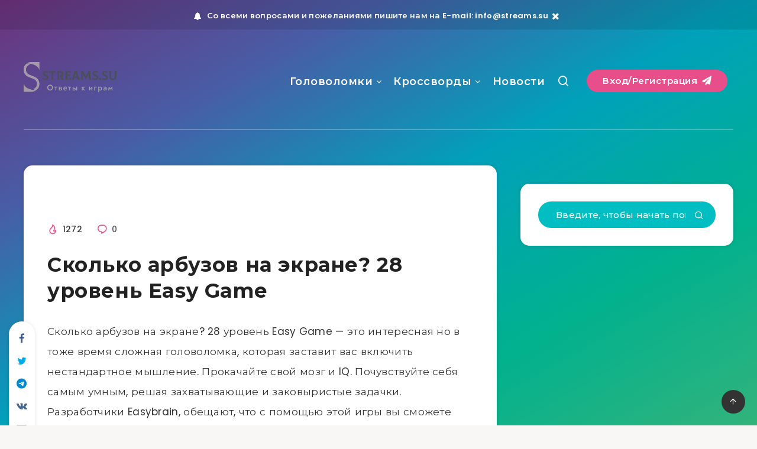

--- FILE ---
content_type: text/html; charset=utf-8
request_url: https://www.google.com/recaptcha/api2/aframe
body_size: 266
content:
<!DOCTYPE HTML><html><head><meta http-equiv="content-type" content="text/html; charset=UTF-8"></head><body><script nonce="96oH3LTvhZapLp-1hqJtXg">/** Anti-fraud and anti-abuse applications only. See google.com/recaptcha */ try{var clients={'sodar':'https://pagead2.googlesyndication.com/pagead/sodar?'};window.addEventListener("message",function(a){try{if(a.source===window.parent){var b=JSON.parse(a.data);var c=clients[b['id']];if(c){var d=document.createElement('img');d.src=c+b['params']+'&rc='+(localStorage.getItem("rc::a")?sessionStorage.getItem("rc::b"):"");window.document.body.appendChild(d);sessionStorage.setItem("rc::e",parseInt(sessionStorage.getItem("rc::e")||0)+1);localStorage.setItem("rc::h",'1767036130654');}}}catch(b){}});window.parent.postMessage("_grecaptcha_ready", "*");}catch(b){}</script></body></html>